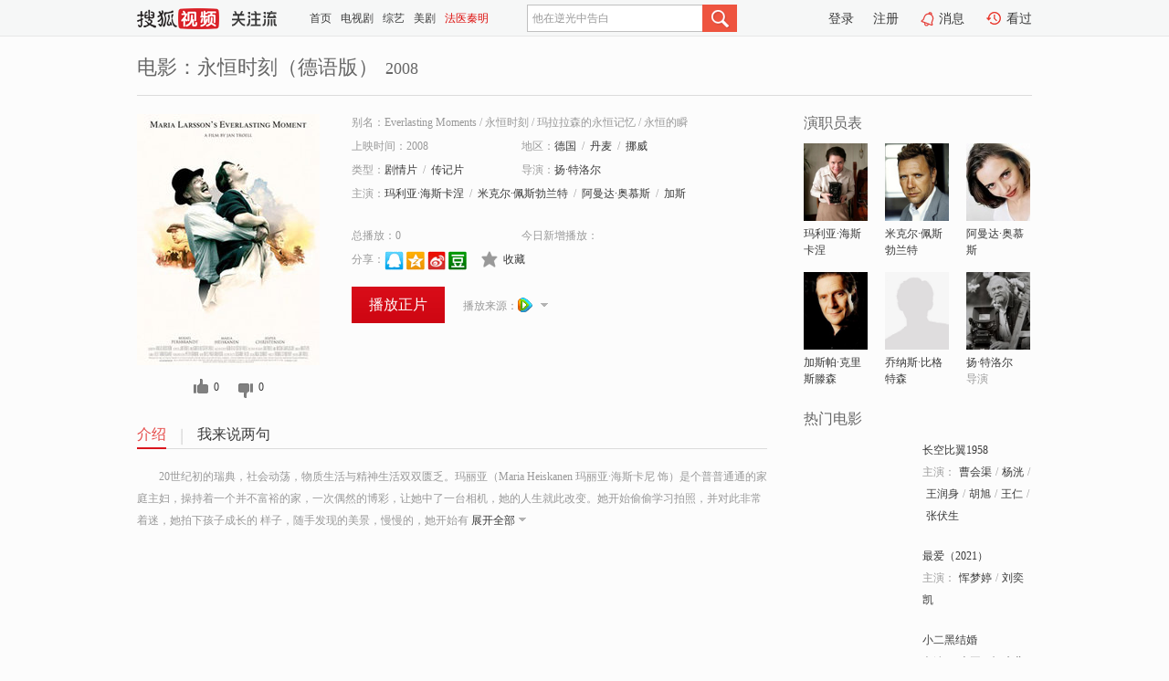

--- FILE ---
content_type: text/html;charset=UTF-8
request_url: https://tv.sohu.com/item/MTE5NzM5Ng==.html
body_size: 6026
content:











 <!DOCTYPE html PUBLIC "-//W3C//DTD XHTML 1.0 Transitional//EN" "http://www.w3.org/TR/xhtml1/DTD/xhtml1-transitional.dtd">
<html>
<head>
<title>永恒时刻（德语版）-电影-高清视频在线观看-搜狐视频</title>
<meta http-equiv="Content-Type" content="text/html; charset=UTF-8">
<meta name="keywords" content="永恒时刻（德语版）,电影,高清视频,在线观看">
<meta name="description" content="搜狐视频为您提供关于(永恒时刻（德语版）)的高清视频在线观看、剧情内容介绍、以及周边的一切，包括(永恒时刻（德语版）)的图片、预告片、拍摄花絮、影讯、相关新闻及评论等。更多关于(永恒时刻（德语版）)的精彩内容，尽在搜狐视频。">
<meta http-equiv="Content-Type" content="text/html; charset=UTF-8">
<meta http-equiv="pragma" content="no-cache">
<meta http-equiv="cache-control" content="no-cache,must-revalidate">
<meta http-equiv="expires" content="0">
<meta name="robots" content="all" />
<meta property="og:url" content="https://tv.sohu.com/item/MTE5NzM5Ng==.html"/>
<meta property="og:type" content="website"/>
<meta property="og:site_name" content="搜狐视频" />
<meta property="og:title" content="永恒时刻（德语版）" />
<meta property="og:description" content="20世纪初的瑞典，社会动荡，物质生活与精神生活双双匮乏。玛丽亚（Maria Heiskanen 玛丽亚·海斯卡尼 饰）是个普普通通的家庭主妇，操持着一个并不富裕的家，一次偶然的博彩，让她中了一台相机，她的人生就此改变。她开始偷偷学习拍照，并对此非常着迷，她拍下孩子成长的 样子，随手发现的美景，慢慢的，她开始有能力为邻居拍照，赚点钱，他们也对照片特别满意，国王来访时，她也被请去拍照……当然，这一切要背着她的酒鬼丈夫。经常冲印照片令玛丽亚与当地小照相馆老板佩特森（Jesper Christensen 饰）熟悉起来，他是她的伯乐，一直称赞她的天赋，鼓励她拍下去，二人产生淡淡的情愫，最终发乎情止乎礼，湮没在时光里，唯有玛丽亚拍下的美妙照片，至今留存。" />
<meta property="og:image" content="http://photocdn.sohu.com/kis/fengmian/1197/1197396/1197396_ver_big.jpg" />
<link type="image/x-icon" rel="shortcut icon"  href="//tv.sohu.com/favicon.ico" />
<link type="text/css" rel="stylesheet" href="//css.tv.itc.cn/global/global201302.css" />
<link type="text/css" rel="stylesheet" href="//css.tv.itc.cn/channel/nav_v1.css" />
<link type="text/css" rel="stylesheet" href="//assets.changyan.sohu.com/rs/prod_/sohucs.min-sohutv.v118.css" />
<link type="text/css" rel="stylesheet" href="//css.tv.itc.cn/search/search-movie.css" />
<script type="text/javascript">
	// 测试数据
	var vid="0";
	var nid = "";
	var pid ="0";
	var cover=""; 	
	var playlistId="0";
	var o_playlistId="";
    var cid="100";//一级分类id
	var subcid="100108,100114";//二级分类id
	var osubcid="";//二级分类的唯一项
	var category="";
	var cateCode="";
	var pianhua = "";
	var tag = "";
	var tvid = "";
	var playerSpaceId = "";
	var kis_id="1197396";
	var filmType = "movie";
	var isFee = "0";
	var comment_c_flag="vp";
</script>
<script src="//js.tv.itc.cn/kao.js"></script>
<script src="//js.tv.itc.cn/dict.js"></script>
<script src="//js.tv.itc.cn/gg.seed.js"></script>
<script src="//js.tv.itc.cn/base/core/j_1.7.2.js"></script>
<script src="//tv.sohu.com/upload/static/star/g.js"></script>
<script src="//js.tv.itc.cn/site/search/movie/inc.js"></script>
<script type="text/javascript">
kao('pingback', function () {
	pingbackBundle.initHref({
		customParam : {
			 
				movie : {
				url : '//click.hd.sohu.com.cn/x.gif',
				type : ['extends'],
				stype:['workshow_movie'],
				col1:	function(config, el) {
					return el.getAttribute('pos') == null ? [''] : el.getAttribute('pos');
				},
				col2:	function(config, el) {
					return el.getAttribute('location') == null ? [''] : el.getAttribute('location');
				},
				col3:		function(config, el) {
								 var playsource=el.getAttribute('vv');
								 var vv='';
								 if(playsource=='sohutv'){
								 	vv='work_playpage_vv';
								 }else if(playsource=='work_starpage_vv' || playsource=='work_playpage_vv' || playsource=='work_search_vv' || playsource=='work_workpage_vv'){
								 	vv=playsource;
								 }else{
								 	vv='work_outer_vv';
								 }
								return vv;
						 },
				suv : 'cookie-SUV',
				p : 'passport',
				y : 'cookie-YYID',
				f : 'cookie-fuid',
				_ : 'stamp'
			}
	 
		}
	});
});

getHeaderFrag();
function getHeaderFrag() {
    // console.log("jinru")
    $.ajax({
        type:"GET",
        url:"/star/openkis/star/header",
        success:function(data){
            console.info(data);
            $("#fragHeader").html(data);
        },
        error:function(data){
            $("#fragHeader").html("");
            console.log("Error: "+data);
        }
    });
}

</script>

</head>
<body>
<br>
<!-- Start : areaTop -->
 <div class="areaTop" id="hd-navMiniBar" style="position: fixed; top: 0px; left: 0px; width: 100%; z-index: 999;">
     <div class="area clear" id = "fragHeader" onload =getHeaderFrag()>

     </div>
</div>
<style>
	#hd-fBox2,.hd-mUpload{display:none;}
	.areaTop .hd-hotWord{
		overflow: hidden;
		width:312px;
	}
</style>
<!-- End : areaTop -->
<div class="wrapper">
	<div class="movie-name area rel cfix">
		
		<h2 >电影：永恒时刻（德语版）<span>2008</span></h2>
	</div>
	<!-- Start : bodyer -->
	<div class="cfix area">
		<div class="movieL">
			<!-- Start : movie info -->
			<div class="cfix movie-info">
			  
			 
			
		    
		      
		     
			
			
			
		    
			
			
			    <div class="colL">
				<div class="movie-pic">
					
						
						
							
							
								
								<a href="//v.qq.com/x/page/g0020r3g2mt.html?ptag=sohu.movie" title="永恒时刻（德语版）" target="_blank" pb-url="movie" vv="qq" pos="work_info" location="work_info_others">
									<img lazysrc="//photocdn.sohu.com/kis/fengmian/1197/1197396/1197396_ver_big.jpg" width="200" height="275" src="//css.tv.itc.cn/channel/v2/index-images/default_v.svg" alt="永恒时刻（德语版）">
										
										
									</img> 
								</a>
							
						
						
					
					
				</div>
				<p class="ta-c">
				<a class="like" title="" href="#">0</a>
				<a class="unlike" title="" href="#">0</a>
				</p>
				</div>
				<div class="movie-infoR">
					<ul class="cfix mB20">
						<li class="w1"><span>别名：Everlasting Moments     /    永恒时刻     /    玛拉拉森的永恒记忆     /    永恒的瞬间     /    刹那永恒</span></li> 
						<li><span>上映时间：2008</span></li>
						
						<li><span>地区：</span><a href="//so.tv.sohu.com/list_p1100_p2_p3_u5fb7_u56fd_p4_p5_p6_p7_p8_p9.html" title="" target="_blank" pb-url="movie" pos="work_info" location="work_info_others" vv="work_search_vv">德国</a><span class="mLR6">/</span><a href="//so.tv.sohu.com/list_p1100_p2_p3_p4_p5_p6_p7_p8_p9.html" title="" target="_blank" pb-url="movie" pos="work_info" location="work_info_others" vv="work_search_vv">丹麦</a><span class="mLR6">/</span><a href="//so.tv.sohu.com/list_p1100_p2_p3_p4_p5_p6_p7_p8_p9.html" title="" target="_blank" pb-url="movie" pos="work_info" location="work_info_others" vv="work_search_vv">挪威</a> </li>
						<li><span>类型：</span><a href="//so.tv.sohu.com/list_p1100_p2100108_p3_p4_p5_p6_p7_p8_p9.html" title="" target="_blank" pb-url="movie" pos="work_info" location="work_info_others" vv="work_search_vv">剧情片</a><span class="mLR6">/</span><a href="//so.tv.sohu.com/list_p1100_p2100114_p3_p4_p5_p6_p7_p8_p9.html" title="" target="_blank" pb-url="movie" pos="work_info" location="work_info_others" vv="work_search_vv">传记片</a></li>
						<li><span>导演：</span><a href="//tv.sohu.com/star/MjU0MTFf5omswrfnibnmtJvlsJQ=.shtml" target="_blank" pb-url="movie" vv="work_starpage_vv" pos="work_info" location="work_info_others">扬·特洛尔</a>   </li>
						
						
						
						  	
						 	 
						 	 	
						 	 
						  
						<li class="w1"><span>主演：</span><a href="//tv.sohu.com/star/NzU4MzU2X+eOm+WIqeS6msK35rW35pav5Y2h5raF.shtml" target="_blank" pb-url="movie" vv="work_starpage_vv" pos="work_info" location="work_info_others">玛利亚·海斯卡涅</a><span class="mLR6">/</span><a href="//tv.sohu.com/star/Mjc1MDJf57Gz5YWL5bCUwrfkvanmlq/li4PlhbDnibk=.shtml" target="_blank" pb-url="movie" vv="work_starpage_vv" pos="work_info" location="work_info_others">米克尔·佩斯勃兰特</a><span class="mLR6">/</span><a href="//tv.sohu.com/star/NTA0NDBf6Zi/5pu86L6+wrflpaXmhZXmlq8=.shtml" target="_blank" pb-url="movie" vv="work_starpage_vv" pos="work_info" location="work_info_others">阿曼达·奥慕斯</a><span class="mLR6">/</span><a href="//tv.sohu.com/star/MjMxNzFf5Yqg5pav5biVwrflhYvph4zmlq/mu5Xmo64=.shtml" target="_blank" pb-url="movie" vv="work_starpage_vv" pos="work_info" location="work_info_others">加斯帕·克里斯滕森</a><span class="mLR6">/</span><a href="//tv.sohu.com/star/Nzk1MzQ0X+S5lOe6s+aWr8K35q+U5qC854m55qOu.shtml" target="_blank" pb-url="movie" vv="work_starpage_vv" pos="work_info" location="work_info_others">乔纳斯·比格特森</a></li>
						</ul>
						<ul class="cfix mB10">
                        <!--update 总播放：开始-->
                        <li><span>总播放：</span><em class="total-play"></em></li>
                        <!--update 总播放：结束-->
                        <!--update 今日新增播放：开始-->
                        <li><span>今日新增播放：</span><em class="today-play"></em></li>
                        <!--update 今日新增播放：结束-->
						
						<li class="w1 action">
                            <!--update 新版分享：开始-->
                            <div class="share cfix" style="width: auto">
                                <span>分享：</span><a title="" onclick="javascript:jump('mqq')" href="javascript:void(0)"><img width="21" height="21" alt="" src="//css.tv.itc.cn/search/images/qq.gif"></a>
                                <a title="" onclick="javascript:jump('qq')" href="javascript:void(0)"><img width="20" height="21" alt="" src="//css.tv.itc.cn/search/images/qzone.gif"></a>
                                <a title="" onclick="javascript:jump('weibosina')" href="javascript:void(0)"><img width="20" height="21" alt="" src="//css.tv.itc.cn/search/images/swb.gif"></a>
                                <a title="" onclick="javascript:jump('douban')" href="javascript:void(0)"><img width="20" height="21" alt="" src="//css.tv.itc.cn/search/images/db.gif"></a>
                            </div>
                            <!--update 新版分享：结束-->
							<div class="l actionR">
								<a href="" title="" class="ico-store">收藏</a>  
							</div>
						</li>
						</ul> 
						 
						 
						 <div class="cfix bot">
							
							
							
								
 									
								 	<a href="//v.qq.com/x/page/g0020r3g2mt.html?ptag=sohu.movie" title="qq" class="btn-playFea" target="_blank" pb-url="movie" pos="work_info" location="work_info_play" vv="qq">播放正片</a>
									
									 
									
																		
							    
							
							
								<div class="link cfix">
									
									<div class="shareMore">
										<em class="arr-more"></em>
										<div class="moreBox" style="display:none;width:150px;">
										
										<a href="//v.youku.com/v_show/id_XODQ5ODQyOTY0.html?tpa=dW5pb25faWQ9MTAzNjUzXzEwMDAwMV8wMV8wMQ&x&refer=sohushipin&from=souhushipin" title="youku" target="_blank" pb-url="movie" vv="youku" pos="work_info" location="work_info_others"><img width="16" height="16" src="//tv.sohu.com/upload/static/search/skin/images/logo-tv/youku.png"/></a>
										
										</div>
									</div>
								   		
									<span>播放来源：</span><a href="//v.qq.com/x/page/g0020r3g2mt.html?ptag=sohu.movie" title="qq" target="_blank" pb-url="movie" vv="qq" pos="work_info" location="work_info_others"><img width="16" height="16" alt="qq" src="//tv.sohu.com/upload/static/search/skin/images/logo-tv/qq.png" /></a>
								</div>
							
							 
							 
						
					 </div>
				</div>
			</div>
			<!-- End : movie info -->
			<!-- Start : tab -->
			<ul class="cfix movieTab">
				<li class="first on"><a href="#" title="">介绍</a></li>
				
				
				
				
				
				  <li><a href="#" title="">我来说两句</a></li>
				
				
			</ul>
			<!-- End : tab -->
			<!-- Start : modA -->
			<div class="movieCont mod">
			
				<p class="intro">
					<span class="full_intro" style="display:none">&nbsp;&nbsp;&nbsp;&nbsp;&nbsp;&nbsp;&nbsp;&nbsp;20世纪初的瑞典，社会动荡，物质生活与精神生活双双匮乏。玛丽亚（Maria Heiskanen 玛丽亚·海斯卡尼 饰）是个普普通通的家庭主妇，操持着一个并不富裕的家，一次偶然的博彩，让她中了一台相机，她的人生就此改变。她开始偷偷学习拍照，并对此非常着迷，她拍下孩子成长的 样子，随手发现的美景，慢慢的，她开始有能力为邻居拍照，赚点钱，他们也对照片特别满意，国王来访时，她也被请去拍照……当然，这一切要背着她的酒鬼丈夫。经常冲印照片令玛丽亚与当地小照相馆老板佩特森（Jesper Christensen 饰）熟悉起来，他是她的伯乐，一直称赞她的天赋，鼓励她拍下去，二人产生淡淡的情愫，最终发乎情止乎礼，湮没在时光里，唯有玛丽亚拍下的美妙照片，至今留存。</span>
					  
				      
				   		 <span class="short_intro hide">
				   		 &nbsp;&nbsp;&nbsp;&nbsp;&nbsp;&nbsp;&nbsp;&nbsp;20世纪初的瑞典，社会动荡，物质生活与精神生活双双匮乏。玛丽亚（Maria Heiskanen 玛丽亚·海斯卡尼 饰）是个普普通通的家庭主妇，操持着一个并不富裕的家，一次偶然的博彩，让她中了一台相机，她的人生就此改变。她开始偷偷学习拍照，并对此非常着迷，她拍下孩子成长的 样子，随手发现的美景，慢慢的，她开始有</span>
						 <a href="#" title="" class="arr-down toggle_intro hide" pos="work_tab" location="work_tab_overview">展开全部</a>
				      
				     
				    

				</p>
			
			</div>
			<!-- End : modA -->
			<!-- Start : modB -->
			
			<!-- End : modB -->
			<!-- Start : modC -->
			
			<!-- End : modC -->
			<!-- Start : modD -->
			
			<!-- End : modD -->
			<!-- Start : modE -->
			
					 
			
			

		 
			<div class="mod comment" style="display:none">
			<!--  <div id="SOHUCS" sid="" oid="" style="width: 100%; height: auto;"></div>-->
			<div id="SOHUCS"></div>
			</div>
			 
			</div> 
		  
			<!-- End : modE -->
		<div class="movieR">
		 
			<!-- Start : cast -->
			<div class="mod cast">
			
				<div class="mod-tit">
					<h4>演职员表</h4>
				</div>
				<ul class="cfix">
				  
				  	
				 	 
				 	 	
				 	 
				  
					
					<!--   -->
				           
					<li>
						<div class="pic"><a href="//tv.sohu.com/star/NzU4MzU2X+eOm+WIqeS6msK35rW35pav5Y2h5raF.shtml" title="玛利亚·海斯卡涅" target="_blank" pb-url="movie" pos="work_cast" vv="work_starpage_vv"><img lazysrc="//photocdn.sohu.com/kistar/fengmian/758/758356/758356_ver_small.jpg" src="//css.tv.itc.cn/channel/v2/index-images/default_v.svg" width="70" height="85" alt="玛利亚·海斯卡涅" /></a></div>
						<p><a href="//tv.sohu.com/star/NzU4MzU2X+eOm+WIqeS6msK35rW35pav5Y2h5raF.shtml" target="_blank" title="玛利亚·海斯卡涅" pb-url="movie" pos="work_cast" vv="work_starpage_vv">玛利亚·海斯卡涅</a></p><p><span title=""></span></p>
					</li>
					
					<!--   -->
				           
					<li>
						<div class="pic"><a href="//tv.sohu.com/star/Mjc1MDJf57Gz5YWL5bCUwrfkvanmlq/li4PlhbDnibk=.shtml" title="米克尔·佩斯勃兰特" target="_blank" pb-url="movie" pos="work_cast" vv="work_starpage_vv"><img lazysrc="//photocdn.sohu.com/kistar/fengmian/27/27502/27502_ver_small.jpg" src="//css.tv.itc.cn/channel/v2/index-images/default_v.svg" width="70" height="85" alt="米克尔·佩斯勃兰特" /></a></div>
						<p><a href="//tv.sohu.com/star/Mjc1MDJf57Gz5YWL5bCUwrfkvanmlq/li4PlhbDnibk=.shtml" target="_blank" title="米克尔·佩斯勃兰特" pb-url="movie" pos="work_cast" vv="work_starpage_vv">米克尔·佩斯勃兰特</a></p><p><span title=""></span></p>
					</li>
					
					<!--   -->
				           
					<li>
						<div class="pic"><a href="//tv.sohu.com/star/NTA0NDBf6Zi/5pu86L6+wrflpaXmhZXmlq8=.shtml" title="阿曼达·奥慕斯" target="_blank" pb-url="movie" pos="work_cast" vv="work_starpage_vv"><img lazysrc="//photocdn.sohu.com/kistar/fengmian/50/50440/50440_ver_small.jpg" src="//css.tv.itc.cn/channel/v2/index-images/default_v.svg" width="70" height="85" alt="阿曼达·奥慕斯" /></a></div>
						<p><a href="//tv.sohu.com/star/NTA0NDBf6Zi/5pu86L6+wrflpaXmhZXmlq8=.shtml" target="_blank" title="阿曼达·奥慕斯" pb-url="movie" pos="work_cast" vv="work_starpage_vv">阿曼达·奥慕斯</a></p><p><span title=""></span></p>
					</li>
					
					<!--    <li class="clear"></li>-->
				            <li class="clear"></li>
					<li>
						<div class="pic"><a href="//tv.sohu.com/star/MjMxNzFf5Yqg5pav5biVwrflhYvph4zmlq/mu5Xmo64=.shtml" title="加斯帕·克里斯滕森" target="_blank" pb-url="movie" pos="work_cast" vv="work_starpage_vv"><img lazysrc="//photocdn.sohu.com/kistar/fengmian/23/23171/23171_ver_small.jpg" src="//css.tv.itc.cn/channel/v2/index-images/default_v.svg" width="70" height="85" alt="加斯帕·克里斯滕森" /></a></div>
						<p><a href="//tv.sohu.com/star/MjMxNzFf5Yqg5pav5biVwrflhYvph4zmlq/mu5Xmo64=.shtml" target="_blank" title="加斯帕·克里斯滕森" pb-url="movie" pos="work_cast" vv="work_starpage_vv">加斯帕·克里斯滕森</a></p><p><span title=""></span></p>
					</li>
					
					<!--   -->
				           
					<li>
						<div class="pic"><a href="//tv.sohu.com/star/Nzk1MzQ0X+S5lOe6s+aWr8K35q+U5qC854m55qOu.shtml" title="乔纳斯·比格特森" target="_blank" pb-url="movie" pos="work_cast" vv="work_starpage_vv"><img lazysrc="//css.tv.itc.cn/search/star/images/default_avatar.jpg" src="//css.tv.itc.cn/channel/v2/index-images/default_v.svg" width="70" height="85" alt="乔纳斯·比格特森" /></a></div>
						<p><a href="//tv.sohu.com/star/Nzk1MzQ0X+S5lOe6s+aWr8K35q+U5qC854m55qOu.shtml" target="_blank" title="乔纳斯·比格特森" pb-url="movie" pos="work_cast" vv="work_starpage_vv">乔纳斯·比格特森</a></p><p><span title=""></span></p>
					</li>
					
					<!--   -->
				           
					<li>
						<div class="pic"><a href="//tv.sohu.com/star/MjU0MTFf5omswrfnibnmtJvlsJQ=.shtml" title="扬·特洛尔" target="_blank" pb-url="movie" pos="work_cast" vv="work_starpage_vv"><img lazysrc="//photocdn.sohu.com/kistar/fengmian/25/25411/25411_ver_small.jpg" src="//css.tv.itc.cn/channel/v2/index-images/default_v.svg" width="70" height="85" alt="扬·特洛尔" /></a></div>
						<p><a href="//tv.sohu.com/star/MjU0MTFf5omswrfnibnmtJvlsJQ=.shtml" target="_blank" title="扬·特洛尔" pb-url="movie" pos="work_cast" vv="work_starpage_vv">扬·特洛尔</a></p><p><span title="导演">导演</span></p>
					</li>
					  
					
				</ul>
				
			
			</div>
			<!-- End : cast -->
			<!-- Start : serial -->
			<div class="mod serial">
				<div class="mod-tit">
					
				</div>
				<ul class="list-movie">
				
				 
				 	
				 	
				 	
				 	
				 
					
					
				</ul>
				
				
			</div>
			<!-- End : serial -->
			<!-- Start : recommend -->
			<div class="mod recommend">
				<div class="mod-tit">
				<h4>热门电影</h4>
				</div>
					<ul class="list-movie"></ul>
				 
			</div>
			<!-- End : recommend -->
			<!-- Start : sort -->
			<div class="mod sort">
			</div>
			<!-- End : sort -->
			<div class="mod soMovie">
				<form action="" method="post" id="sFormB" autocomplete="off" name="sFormB" onsubmit="return searchFormA('sKeyB');"><input type="text" value="" id="sKeyB" class="input" /><input type="submit" value="" class="btn-soMovie" />
				</form>
			</div>
		</div>
	</div>
<!-- End : content -->
</div>
 

<!-- End:content -->
    


<span id="footerFrag" onload="getFootererFrag()"></span>

<script>
    getFootererFrag();
    function getFootererFrag() {
        docWrite = document.write;
        document.write = function( text ){
            console.log(text);
            var elements = document.getElementsByClassName("now_year");
            Array.prototype.forEach.call(elements, function (element) {
                element.innerHTML = text;
            });
        };
        $.ajax({
            type:"GET",
            url:"/star/openkis/star/footer",
            async : true,
            success:function(result){
                console.info(result);
                $("#footerFrag").html(result);
                //  还原
                document.write = docWrite;
            },
            error:function(result){
                $("#footerFrag").html("");
                console.log("Error: "+result);
            }
        });


    };
</script>
 <script>
    messagebus.publish('core.loaded_end');
(function(){function a(){var a=/win/i.test(navigator.userAgent);if(a)if(typeof window.ActiveXObject=="function")try{var b=new ActiveXObject("SoHuVA.SoHuDector.1");b.StartSoHuVA()}catch(c){}else{function d(){var a=navigator.plugins||[];for(var b=0,c;c=a[b];b++)if(/npifox/i.test(c.description))return!0;return!1}if(d()){var e=document.getElementById("embed_ifox");if(!e){var f=document.createElement("div");f.style.cssText="position:absolute;zIndex:-1;height:1px",f.innerHTML='<embed id="embed_ifox" type="application/ifox-plugin" width="0" height="0"></embed>',document.body&&(document.body.insertBefore(f,document.body.firstChild),e=document.getElementById("embed_ifox"))}try{e.RunSohuVA()}catch(c){}}}}var b=window._IFoxContext||(window._IFoxContext={});b.isCalled||(b.isCalled=!0,setTimeout(function(){a()},2e3))})()
</script>

<!-- Begin New PV --> 
<script type="text/javascript" src="//tv.sohu.com/upload/static/global/hdpv.js"></script>
<!-- End New PV --> 

<!-- Begin PVInsight --> 
<script type="text/javascript" language="javascript" src="//a1.itc.cn/pv/js/spv.1305141919.js"></script>
 <!-- End PVInsight --> 
</body>
</html>


--- FILE ---
content_type: text/html;charset=UTF-8
request_url: https://score.my.tv.sohu.com/digg/get.do?type=327&vid=1197396&callback=jQuery172012037355294626861_1768711738489&_=1768711743674
body_size: 123
content:
jQuery172012037355294626861_1768711738489({"vid":1197396,"downCount":0,"statusText":"success but not exists","upCount":0,"pid":-1,"tvid":1197396,"type":327,"status":200})

--- FILE ---
content_type: text/plain;charset=UTF-8
request_url: https://v4.passport.sohu.com/i/cookie/common?callback=passport4015_cb1768711743490&dfp=1768711743548&_=1768711743549
body_size: -297
content:
passport4015_cb1768711743490({"body":"","message":"Success","status":200})

--- FILE ---
content_type: text/javascript; charset=utf-8
request_url: https://hui.sohu.com/mum/ipqueryjp?callback=jsonp1768711738111&cookie=1768711738251&platform_source=pc&_=1768711738112
body_size: 29
content:
typeof jsonp1768711738111 === 'function' && jsonp1768711738111({
  "ext_ip": "18.223.134.127",
  "urls": []
});